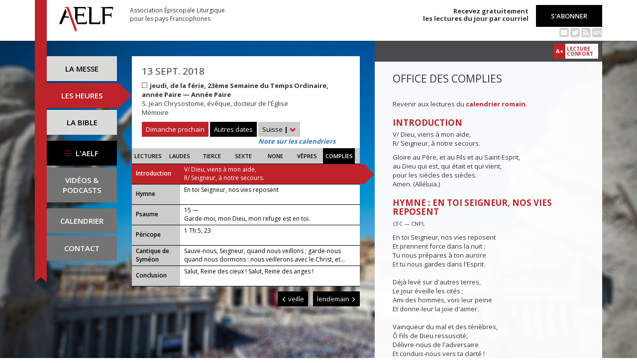

--- FILE ---
content_type: text/html; charset=UTF-8
request_url: https://www.aelf.org/2018-09-13/suisse/complies
body_size: 6606
content:
<!DOCTYPE HTML>
<html lang="fr-FR">
    <head>
        <meta charset="UTF-8" />
        <meta name="viewport" content="width=device-width, initial-scale=1, maximum-scale=1" />
        <meta name="description" content="Office des complies du 13 sept. 2018 pour la zone « Suisse » sur le site de l'Association Épiscopale Liturgique pour les pays Francophones." />
        <meta name="keywords" content="AELF, liturgie, catholique, rite, romain, laudes, tierce, sexte, none, vêpres, complies, office des lectures, évangile, traduction française, messe, Noël, Pâques, Pentecôte, Toussaint, Vierge, saints, apôtres, martyrs" />
                <title>AELF — Office des complies — 13 sept. 2018</title>
        <link rel="icon" type="image/x-icon" href="/favicon.ico" />
        <link href="https://fonts.googleapis.com/css?family=Open+Sans:300,400,600,700" rel="stylesheet" />

                                            <link rel="canonical" href="https://www.aelf.org/2018-09-13/romain/complies" />
        
        <meta property="og:site_name" content="AELF" />
        <meta property="og:description" content="Le site de l'Association épiscopale liturgique pour les pays francophones est le fournisseur officiel des textes en français pour la liturgie catholique." />
        <meta property="og:locale" content="fr_FR" />
        <meta property="og:type" content="article" />
        <meta property="og:url" content="https://aelf.org/2018-09-13/suisse/complies" />
        <meta property="og:title" content="AELF — Office des complies — 13 sept. 2018" />
        <meta property="og:image" content="https://www.aelf.org/images/logo-big.png" />
                    <meta property="og:article:published_time" content="2018-04-10T11:30:37+02:00" />
            <meta property="og:article:modified_time" content="2018-04-10T11:30:37+02:00" />
                <!-- Google Tag Manager -->
        <script>(function(w,d,s,l,i){w[l]=w[l]||[];w[l].push({'gtm.start':
                    new Date().getTime(),event:'gtm.js'});var f=d.getElementsByTagName(s)[0],
                j=d.createElement(s),dl=l!='dataLayer'?'&l='+l:'';j.async=true;j.src=
                'https://www.googletagmanager.com/gtm.js?id='+i+dl;f.parentNode.insertBefore(j,f);
            })(window,document,'script','dataLayer','GTM-PKTWLD');</script>
        <!-- End Google Tag Manager -->
        <link rel="stylesheet" href="/build/front.129159f4.css">
            </head>
        
    
    <body class="front_offices easter-background">
    <!-- Google Tag Manager (noscript) -->
    <noscript><iframe src="https://www.googletagmanager.com/ns.html?id=GTM-PKTWLD"
                      height="0" width="0" style="display:none;visibility:hidden"></iframe></noscript>
    <!-- End Google Tag Manager (noscript) -->
                                                        <div class="menu-secondary-mobile">
                <ul>
                    <li class="menu-aelf">
                        <a href="/page/les-missions-de-laelf" class="" title="Accéder aux contenus de l'AELF">
                            L'AELF
                        </a>
                    </li>
                    <li>
                        <a href="/abonnement" title="Accéder à la page d'abonnement">
                            S'abonner
                        </a>
                    </li>
                    <li>
                        <a href="/calendrier/suisse/2018/09" class="" title="Accéder au calendrier">Calendrier</a>
                    </li>
                    <li>
                        <a href="/contact" class="" title="Accéder à la page de contact">Contact</a>
                    </li>
                </ul>
                <button class="btn btn-default">
                    <div class="span-img">
                        <span></span>
                        <span></span>
                        <span></span>
                    </div>
                </button>
            </div>
            <header id="header_background">
                <div class="container">
                    <div id="header">
                        <div class="row">
                            <div class="col-sm-7 col-md-6">
                                <a href="/" title="Accéder à la page d'accueil"><img src="/images/logo-aelf-2016.svg" alt="Logo de l'AELF" /></a>
                                <h2>Association Épiscopale Liturgique<br class="only-desktop only-tablet"/> pour les pays Francophones</h2>
                            </div>
                            <div class="col-sm-5 col-md-6 text-right">
                                <p class="bold">Recevez gratuitement<br> les lectures du jour par courriel</p>
                                <a href="/abonnement" class="btn btn-default btn-aelf" title="Accéder à la page d'abonnement">S'abonner</a>
                                <br />
                                <div class="social links hidden-xs">
                                    <a href="/abonnement" class="text-black mailing" title="Accéder à la page d'abonnement" style="color: rgba(0, 0, 0, 0.2)"><i class="fa fa-envelope-square"></i></a>
                                    <span itemscope itemtype="https://schema.org/Organization">
                                        <link itemprop="url" href="https://www.aelf.org" />
                                        <a href="https://twitter.com/AELF_officiel" itemprop="sameAs" class="text-black twitter" title="Twitter" style="color: rgba(0, 0, 0, 0.2)" target="_blank"><i class="fa fa-twitter-square"></i></a>
                                    </span>
                                    <a href="//rss.aelf.org/" class="text-black rss" title="Accéder à la création et gestion des flux RSS" style="color: rgba(0, 0, 0, 0.2)"><i class="fa fa-rss-square"></i></a>
                                    <a href="//api.aelf.org/" class="text-black api" title="Accéder à la documentation de l'API">API</a>
                                </div>
                            </div>
                        </div>
                    </div>
                </div>
            </header>
            <ul id="menu-mobile" class="clearfix">
                <li>
                    <a href="/2018-09-13/suisse/messe" class="" title="Accéder aux messes">La messe</a>
                </li>
                <li>
                    <a href="/2018-09-13/suisse/lectures" class="active" title="Accéder à la liturgie des heures">Les heures</a>
                </li>
                <li>
                    <a href="/bible" class="" title="Accéder à la Bible">La Bible</a>
                </li>
            </ul>

            <div class="container" id="content">
                <div class="row">
                    <div class="col-sm-3 col-md-2">
                        <div class="sidebar-nav" id="menu">
                            <div class="navbar navbar-default" role="navigation">
                                <ul class="nav navbar-nav" id="sidenav01">
                                    <li><a href="/2018-09-13/suisse/messe" class="" title="Accéder aux messes">La messe</a></li>
                                    <li><a href="/2018-09-13/suisse/lectures" class="active" title="Accéder aux heures">Les heures</a></li>
                                    <li><a href="/bible" class="" title="Accéder à la Bible">La Bible</a></li>
                                    <li id="menu-aelf">
                                        <a href="/page/les-missions-de-laelf" class="" title="Accéder à la page AELF">
                                            <div class="span-img">
                                                <span></span>
                                                <span></span>
                                                <span></span>
                                            </div>
                                            L'AELF
                                        </a>
                                    </li>
                                    <li id="menu-podcast"><a href="/page/videos" title="Accéder à la page de vidéos">Vidéos &amp;<br> podcasts</a></li>
                                    <li id="menu-calendrier"><a href="/calendrier/suisse/2018/09" class="" title="Accéder au calendrier">Calendrier</a></li>
                                    <li id="menu-contact"><a href="/contact" class="" title="Accéder à la page de contact">Contact</a></li>
                                </ul>
                            </div>
                        </div>
                    </div>
                                                                                        <div class="col-sm-9 col-md-5">
        <div class="block-summary" id="middle-col">
                            <div class="heading-day">
                        <h4 class="date">13 sept. 2018</h4>
    <p class="m-b-0">
                                            <span class="span-color color-blanc" title="Couleur liturgique : blanc"></span>
                        <strong>jeudi, de la férie, 23ème Semaine du Temps Ordinaire, année Paire — Année Paire</strong><br />
                                        S. Jean Chrysostome, évêque, docteur de l&#039;Église<br />
                                        Mémoire
            </p>
                                            <a href="/2026-02-01/suisse/messe" class="btn btn-default btn-aelf btn-red m-t-10">Dimanche prochain</a>
                                        <div class="aelf-date-picker m-t-10">
                        <div id="myDatePicker"></div>
                        <a href="#" class="btn btn-default btn-aelf myDatePicker" id="myDatePickerButton">Autres dates</a>
                    </div>
                    <div class="m-t-10 inline-block">
                        <div class="dropdown">
                            <a href="#" class="dropdown-toggle" id="drop6" data-toggle="dropdown" role="button" aria-haspopup="true" aria-expanded="false"> Suisse <span class="bold">|</span> <span class="glyphicon glyphicon-chevron-down" aria-hidden="true"></span> </a>
                            <ul class="dropdown-menu" id="menu3" aria-labelledby="drop6">
                                                                                                            <li><a href="/2018-09-13/afrique/complies">Afrique du Nord</a></li>
                                                                                                                                                <li><a href="/2018-09-13/belgique/complies">Belgique</a></li>
                                                                                                                                                <li><a href="/2018-09-13/canada/complies">Canada</a></li>
                                                                                                                                                <li><a href="/2018-09-13/france/complies">France</a></li>
                                                                                                                                                <li><a href="/2018-09-13/luxembourg/complies">Luxembourg</a></li>
                                                                                                                                                <li><a href="/2018-09-13/romain/complies">Calendrier romain</a></li>
                                                                                                                                                                                                                    <li><a href="/2018-09-13/monaco/complies">Monaco</a></li>
                                                                                                </ul>
                        </div><br/>
                        <a href="javascript:aboutCalendars()" class="about-calendars">Note sur les calendriers</a>
                    </div>
                    <div class="block-buttons-navigation only-tablet m-t-10">
                                                    <a href="/2018-09-12/suisse/complies" title="Accéder aux offices de la veille" class="btn btn-default btn-aelf" style="margin-right: 3px;"><span class="glyphicon glyphicon-menu-left" aria-hidden="true"></span>&nbsp;veille</a>
                                                                            <a href="/2018-09-14/suisse/complies" title="Accéder aux offices du lendemain" class="btn btn-default btn-aelf">lendemain&nbsp;<span class="glyphicon glyphicon-menu-right" aria-hidden="true"></span></a>
                                            </div>
                </div>
                <div class="heading-day-mobile">
                    <div class="aelf-date-picker">
                        <div id="myDatePickerMobile"></div>
                        <a href="#" class="btn btn-default btn-aelf myDatePicker" id="myDatePickerButtonMobile"><div class="pull-right"><span class="bold">|</span> <span class="glyphicon glyphicon-chevron-down" aria-hidden="true"></span></div><span class="light">Le</span> 13 sept. 2018</a>
                    </div>
                    <div class="dropdown hours-dropdown">
                        <button id="dLabel" type="button" data-toggle="dropdown" aria-haspopup="true" aria-expanded="false"><div class="pull-right"><span class="bold">|</span> <span class="glyphicon glyphicon-chevron-down" aria-hidden="true"></span></div>Office des complies</button>
                        <ul class="dropdown-menu" aria-labelledby="dLabel">
                            <li>
                                <a href="/2018-09-13/suisse/lectures" title="Accéder à l'office des lectures">Lectures</a>
                            </li>
                            <li>
                                <a href="/2018-09-13/suisse/laudes" title="Accéder à l'office des laudes">Laudes</a>
                            </li>
                            <li>
                                <a href="/2018-09-13/suisse/tierce" title="Accéder à l'office de tierce">Tierce</a>
                            </li>
                            <li>
                                <a href="/2018-09-13/suisse/sexte" title="Accéder à l'office de sexte">Sexte</a>
                            </li>
                            <li>
                                <a href="/2018-09-13/suisse/none" title="Accéder à l'office de none">None</a>
                            </li>
                            <li>
                                <a href="/2018-09-13/suisse/vepres" title="Accéder à l'office des vêpres">Vêpres</a>
                            </li>
                            <li>
                                <a href="/2018-09-13/suisse/complies" title="Accéder à l'office des complies">Complies</a>
                            </li>
                        </ul>
                    </div>
                </div>
                        <ul class="hours-menu">
                <li>                        <a href="/2018-09-13/suisse/lectures" title="Accéder à l'office des lectures">Lectures</a>
                                    </li>
                <li>                        <a href="/2018-09-13/suisse/laudes" title="Accéder à l'office des laudes">Laudes</a>
                                    </li>
                <li>                        <a href="/2018-09-13/suisse/tierce" title="Accéder à l'office de tierce">Tierce</a>
                                    </li>
                <li>                        <a href="/2018-09-13/suisse/sexte" title="Accéder à l'office de sexte">Sexte</a>
                                    </li>
                <li>                        <a href="/2018-09-13/suisse/none" title="Accéder à l'office de none">None</a>
                                    </li>
                <li>                        <a href="/2018-09-13/suisse/vepres" title="Accéder à l'office des vêpres">Vêpres</a>
                                    </li>
                <li>                        <span>Complies</span>
                                    </li>
            </ul>
                            
    <ul class="blocks readings hours">
        <li>
            <a class="lecture_link clearfix" href="#office_introduction" title="Accéder à la lecture">
                <span class="subhead single-line">Introduction</span>
                <span class="title"><p>V/ Dieu, viens à mon aide,
        <br />R/ Seigneur, à notre secours.</p>...</span>
            </a>
        </li>
                    <li>
                <a class="lecture_link clearfix" href="#office_hymne" title="Accéder à la lecture">
                    <span class="subhead single-line">Hymne</span>
                    <span class="title">En toi Seigneur, nos vies reposent</span>
                </a>
            </li>
                            <li>
                <a class="lecture_link clearfix" href="#office_psaume1" title="Accéder à la lecture">
                    <span class="subhead single-line">Psaume</span>
                    <span class="title">15 — <p>Garde-moi, mon Dieu, mon refuge est en toi.</p></span>
                </a>
            </li>
                                    <li>
                <a class="lecture_link clearfix" href="#office_pericope" title="Accéder à la lecture">
                    <span class="subhead single-line">Péricope</span>
                    <span class="title">1 Th 5, 23</span>
                </a>
            </li>
                <li>
            <a class="lecture_link clearfix" href="#office_cantique" title="Accéder à la lecture">
                <span class="subhead">Cantique de Syméon</span>
                <span class="title">Sauve-nous, Seigneur, quand nous veillons ; garde-nous quand nous dormons : nous veillerons avec le Christ, et...</span>
            </a>
        </li>
                    <li>
                <a class="lecture_link clearfix" href="#office_conclusion" title="Accéder à la lecture">
                    <span class="subhead single-line">Conclusion</span>
                    <span class="title">Salut, Reine des cieux ! Salut, Reine des anges !</span>
                </a>
            </li>
            </ul>                    </div>
        <div class="block-buttons-navigation pull-right">
                            <a href="/2018-09-12/suisse/complies" title="Accéder aux offices de la veille" class="btn btn-default btn-aelf"><span class="glyphicon glyphicon-menu-left" aria-hidden="true"></span>&nbsp;veille</a>
                                        <a href="/2018-09-14/suisse/complies" title="Accéder aux offices du lendemain" class="btn btn-default btn-aelf">lendemain&nbsp;<span class="glyphicon glyphicon-menu-right" aria-hidden="true"></span></a>
                    </div>
            </div>
    <div class="col-sm-9 col-md-5 container-reading">
        <div class="container-toolbar">
            <div class="toolbar"></div>
        </div>
        <div class="block-single-reading" id="right-col">
            <h1>Office des complies</h1>
                <p>Revenir aux lectures du <a href="/2018-09-13/romain/complies"><strong>calendrier romain</strong></a>.</p>
                            
<div class="lecture" id="office_introduction">
    <h4>Introduction</h4>
    <p>V/ Dieu, viens à mon aide,
        <br />R/ Seigneur, à notre secours.</p>
        <p>Gloire au Père, et au Fils et au Saint-Esprit,
        <br/>au Dieu qui est, qui était et qui vient,
        <br/>pour les siècles des siècles.
        <br/>Amen. (Alléluia.)</p>
</div>

    
<div class="lecture" id="office_hymne">
    <h4>Hymne : En toi Seigneur, nos vies reposent</h4>
    <p><small>CFC — CNPL</small></p>
    En toi Seigneur, nos vies reposent<br />Et prennent force dans la nuit ;<br />Tu nous prépares à ton aurore<br />Et tu nous gardes dans l'Esprit.<br /><br />Déjà levé sur d'autres terres,<br />Le jour éveille les cités ;<br />Ami des hommes, vois leur peine<br />Et donne-leur la joie d'aimer.<br /><br />Vainqueur du mal et des ténèbres,<br />Ô Fils de Dieu ressuscité,<br />Délivre-nous de l'adversaire<br />Et conduis-nous vers ta clarté !<br />
</div>
    <div class="lecture" id="office_psaume1">
        <h4>Antienne</h4>
        <p>Garde-moi, mon Dieu, mon refuge est en toi.</p>

        <h4>Psaume : 15</h4>
        <p><span class="verse_number">1</span> Garde-m<u>o</u>i, mon Dieu :<br />
j'ai fait de t<u>o</u>i mon refuge.<br /><span class="verse_number">2</span> J'ai dit au Seigneur : « Tu <u>e</u>s mon Dieu !<br />
Je n'ai pas d'autre bonhe<u>u</u>r que toi. »<br /><br /><span class="verse_number">3</span> Toutes les idoles du pays,<br />
   ces die<u>u</u>x que j'aimais, +<br />
ne cessent d'ét<u>e</u>ndre leurs ravages, *<br />
et l'on se rue à leur suite.<br /><span class="verse_number">4</span> Je n'irai pas leur offrir le s<u>a</u>ng des sacrifices ; *<br />
leur nom ne viendra p<u>a</u>s sur mes lèvres !<br /><br /><span class="verse_number">5</span> Seigneur, mon part<u>a</u>ge et ma coupe :<br />
de toi dép<u>e</u>nd mon sort.<br /><span class="verse_number">6</span> La part qui me revi<u>e</u>nt fait mes délices ;<br />
j'ai même le plus b<u>e</u>l héritage !<br /><br /><span class="verse_number">7</span> Je bénis le Seigne<u>u</u>r qui me conseille :<br />
même la nuit mon cœ<u>u</u>r m'avertit.<br /><span class="verse_number">8</span> Je garde le Seigneur devant m<u>o</u>i sans relâche ;<br />
il est à ma droite : je su<u>i</u>s inébranlable.<br /><br /><span class="verse_number">9</span> Mon cœur exulte, mon <u>â</u>me est en fête,<br />
ma chair elle-même rep<u>o</u>se en confiance :<br /><span class="verse_number">10</span> tu ne peux m'abandonn<u>e</u>r à la mort<br />
ni laisser ton ami v<u>o</u>ir la corruption.<br /><br /><span class="verse_number">11</span> Tu m'apprends le chemin de la vie : +<br />
devant ta face, débordem<u>e</u>nt de joie !<br />
À ta droite, éternit<u>é</u> de délices !</p>
    </div>


    <div class="lecture" id="office_pericope">
        <h4 id="office_pericope">Parole de Dieu : 1 Th 5, 23</h4>
        Que le Dieu de la paix lui-même vous sanctifie tout entiers, et qu’il garde parfaits et sans reproche votre esprit, votre âme et votre corps, pour la venue de notre Seigneur Jésus Christ.
    </div>

    <h4>Répons</h4>
<p>R/ En tes mains, Seigneur, je remets mon esprit.</p><br />

<p>V/ Je suis sûr de toi, tu es mon Dieu. R/</p><br />
<p>Gloire au Père et au Fils et au Saint-Esprit. R/</p><br />

<div class="lecture" id="office_cantique">
    <h4>Antienne de Syméon</h4>
    <p>Sauve-nous, Seigneur, quand nous veillons ; garde-nous quand nous dormons : nous veillerons avec le Christ, et nous reposerons en paix.</p>

    <h4>Cantique de Syméon (Lc 2)</h4>
    <p><span class="verse_number">29</span> Maintenant, ô M<u>a</u>ître souverain, +<br />
tu peux laisser ton servite<u>u</u>r s'en aller<br />
en paix, sel<u>o</u>n ta parole.<br /><br /><span class="verse_number">30</span> Car mes yeux ont v<u>u</u> le salut<br /><span class="verse_number">31</span> que tu préparais à la f<u>a</u>ce des peuples :<br /><br /><span class="verse_number">32</span> lumière qui se rév<u>è</u>le aux nations<br />
et donne gloire à ton pe<u>u</u>ple Israël.</p>
</div>

<div class="lecture" id="office_conclusion">
    <h4>Oraison</h4>
    <p>Seigneur, notre part d’héritage, donne-nous de ne chercher qu’en toi notre bonheur et d’attendre avec confiance, au-delà de la nuit de notre mort, la joie de vivre en ta présence. Par Jésus, le Christ, notre Seigneur. Amen.</p>

    <h4>Bénédiction</h4>
    <p>Que la paix de Dieu<br />
garde notre cœur et nos pensées<br />
dans le Christ Jésus, notre Seigneur. Amen.</p>

            <h4>Hymne : Salut, Reine des cieux ! Salut, Reine des anges !</h4>
        Salut, Reine des cieux ! Salut, Reine des anges !<br />Salut, Tige féconde ! Salut, Porte du ciel !<br />Par toi, la lumière s'est levée sur le monde.<br /><br />Réjouis-toi, Vierge glorieuse,<br />belle entre toutes les femmes !<br />Salut, splendeur radieuse :<br />implore le Christ pour nous.<br />
    </div>                    </div>
    </div>
                </div>
            </div>
        
<!--
        <footer id="footer" class="footer">
            <div class="container">
                <p class="text-center">© 2026 Association Épiscopale Liturgique pour les pays Francophones — <a href="/page/mentions-legales" title="Accéder aux mentions légales">Mentions légales</a> — <a href="https://twitter.com/aelf_officiel" title="Accéder au fil Twitter de l'AELF" target="_blank"><i class="fa fa-twitter"></i> Twitter</a> —  Réalisé par <a target="_blank" title="Cliquer-ici pour accéder au site de Spyrit" href="http://www.spyrit.net/" title="Accéder au site de SPYRIT">Spyrit</a>.</p>
            </div>
        </footer>
-->

        <script src="/build/front.ead14a80.js"></script>
            <script type="text/javascript">
    $(document).ready(function() {
        $('#myDatePickerButton').click(function() {
            if (!$('#myDatePicker').hasClass('hasDatepicker')) {
                $('#myDatePicker').datepicker({
                    dateFormat: 'yy-mm-dd',
                    defaultDate: new Date(2018, 9 - 1, 13),
                    duration: 'fast',
                    maxDate: new Date(2026, 8 - 1, 31),
                    minDate: new Date(2016, 1 - 1, 2),
                    onSelect: function(dateText) {
                        window.location = '/2001-01-01/suisse/complies'.replace('2001-01-01', dateText) + (localStorage.getItem('logged') ? '?' + Math.random().toString(36).substring(7) : '');
                    },
                }).datepicker('show');
                return;
            }
            if ($('#myDatePicker').is(':visible')) {
                $('#myDatePicker').hide().datepicker('hide');
            } else {
                $('#myDatePicker').show().datepicker('show');
            }
        });


        if($(window).width() < 768)
        {
            $('#myDatePickerButtonMobile').click(function() {
                if (!$('#myDatePickerMobile').hasClass('hasDatepicker')) {
                    $('#myDatePickerMobile').datepicker({
                        dateFormat: 'yy-mm-dd',
                        defaultDate: new Date(2018, 9 - 1, 13),
                        duration: 'fast',
                        maxDate: new Date(2026, 8 - 1, 31),
                        minDate: new Date(2016, 1 - 1, 2),
                        onSelect: function(dateText) {
                            window.location = '/2001-01-01/suisse/complies'.replace('2001-01-01', dateText) + (localStorage.getItem('logged') ? '?' + Math.random().toString(36).substring(7) : '');
                        },
                    }).datepicker('show');
                    return;
                }
                if ($('#myDatePickerMobile').is(':visible')) {
                    $('#myDatePickerMobile').hide().datepicker('hide');
                } else {
                    $('#myDatePickerMobile').show().datepicker('show');
                }
            });
        }
    });
</script>
                    <script>
              (function(i,s,o,g,r,a,m){i['GoogleAnalyticsObject']=r;i[r]=i[r]||function(){
              (i[r].q=i[r].q||[]).push(arguments)},i[r].l=1*new Date();a=s.createElement(o),
              m=s.getElementsByTagName(o)[0];a.async=1;a.src=g;m.parentNode.insertBefore(a,m)
              })(window,document,'script','https://www.google-analytics.com/analytics.js','ga');
              ga('create', 'UA-6492186-1', 'auto');
              ga('send', 'pageview');
            </script>
            <script defer src="https://static.cloudflareinsights.com/beacon.min.js/vcd15cbe7772f49c399c6a5babf22c1241717689176015" integrity="sha512-ZpsOmlRQV6y907TI0dKBHq9Md29nnaEIPlkf84rnaERnq6zvWvPUqr2ft8M1aS28oN72PdrCzSjY4U6VaAw1EQ==" data-cf-beacon='{"version":"2024.11.0","token":"a48d8537a354417fa822babb9290825b","r":1,"server_timing":{"name":{"cfCacheStatus":true,"cfEdge":true,"cfExtPri":true,"cfL4":true,"cfOrigin":true,"cfSpeedBrain":true},"location_startswith":null}}' crossorigin="anonymous"></script>
</body>
</html>
